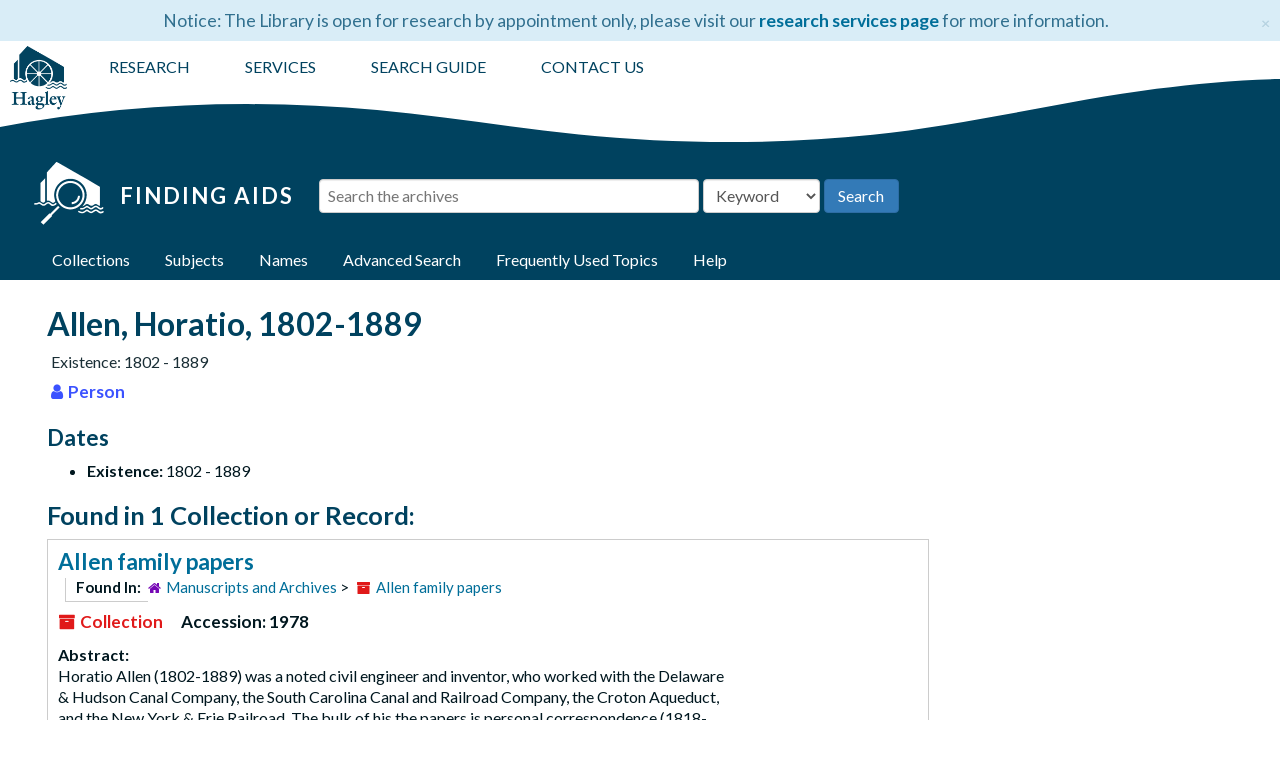

--- FILE ---
content_type: text/html;charset=utf-8
request_url: https://findingaids.hagley.org/agents/people/2381
body_size: 5324
content:
<!DOCTYPE html>
<html lang="en">
<head>
	<meta charset="utf-8"/>
	<meta http-equiv="X-UA-Compatible" content="IE=edge"/>
	<meta name="viewport" content="width=device-width, initial-scale=1, shrink-to-fit=no">
	<link href="/assets/images/hagley_fav-9d882c8e234fd46b54cb40e6f09af4b1ece121239552529bcf34cc7c85fd5ba9.png" rel="shortcut icon" type="image/x-icon" />
	<title>Allen, Horatio, 1802-1889 | Hagley Museum and Library Archives</title>
	<meta name="csrf-param" content="authenticity_token" />
<meta name="csrf-token" content="n0InET6aUf+r92DOclU/ZmTaaj0/3cC+nNCxSw3YmLv0czRlvStAaVi8lsLGIRS/UhpT9tkUqo6mqroYtjGDBA==" />

		<meta name="referrer" content="origin-when-cross-origin" />

        <script>
	 var APP_PATH = '/';
	 var SHOW_IDENTIFIERS_IN_TREE = false;
	</script>

	<link rel="stylesheet" media="all" href="/assets/application-c5ef6c3837eb5dfa7dbdd56630bce29abae71206f816c2cb3e936573b66c3028.css" />
	<script src="/assets/application-c7ae5477652dd5389ebb182680fa49e21c1b31cb69887eacd132391910eb2819.js"></script>

	  <script type="application/ld+json">
    {
  "@context": "http://schema.org/",
  "@type": "Person",
  "@id": "https://findingaids.hagley.org/agents/people/2381",
  "name": "Allen, Horatio, 1802-1889",
  "description": "Horatio Allen (1802-1889) was a noted civil engineer and inventor, who worked with the Delaware & Hudson Canal Company, the South Carolina Canal and Railroad Company, the Croton Aqueduct, and the New York & Erie Railroad."
}
  </script>


			<!-- Begin plugin layout -->
			<!-- Global site tag (gtag.js) - Google Analytics -->
<script async src="https://www.googletagmanager.com/gtag/js?id=UA-1463680-8"></script>
<script>
  window.dataLayer = window.dataLayer || [];
  function gtag(){dataLayer.push(arguments);}
  gtag('js', new Date());

  gtag('config', 'UA-1463680-8');
</script>
<!-- Google Tag Manager -->
<script>(function(w,d,s,l,i){w[l]=w[l]||[];w[l].push({'gtm.start':
new Date().getTime(),event:'gtm.js'});var f=d.getElementsByTagName(s)[0],
j=d.createElement(s),dl=l!='dataLayer'?'&l='+l:'';j.async=true;j.src=
'https://www.googletagmanager.com/gtm.js?id='+i+dl;f.parentNode.insertBefore(j,f);
})(window,document,'script','dataLayer','GTM-PJDLLW4J');</script>
<!-- End Google Tag Manager -->
<link rel="stylesheet" media="screen" href="/assets/custom.css" />
<link href="https://fonts.googleapis.com/css?family=Lato:400,700&amp;display=swap" rel="stylesheet">
<script src="https://maxcdn.bootstrapcdn.com/bootstrap/3.3.7/js/bootstrap.min.js"></script>

			<!-- End plugin layout -->

<!-- HTML5 shim and Respond.js for IE8 support of HTML5 elements and media queries -->
<!-- WARNING: Respond.js doesn't work if you view the page via file:// -->
<!--[if lt IE 9]>
	<script src="https://oss.maxcdn.com/html5shiv/3.7.3/html5shiv.min.js"></script>
	<script src="https://oss.maxcdn.com/respond/1.4.2/respond.min.js"></script>
<![endif]-->
<script type="text/javascript">
$(window).load(function() {
	$(".loader").fadeOut("slow");
});
</script>
</head>

<body>
  <!-- Google Tag Manager (noscript) -->
<noscript><iframe src="https://www.googletagmanager.com/ns.html?id=GTM-PJDLLW4J"
height="0" width="0" style="display:none;visibility:hidden"></iframe></noscript>
<!-- End Google Tag Manager (noscript) -->
	<div class="skipnav">
  <a class="sr-only sr-only-focusable" href="#maincontent">Skip to main content</a>
</div>


	<div class="container-fluid no-pad">
		 <div class="row alert alert-info alert-dismissible announcement" id="library-alert"><div class="library-alert-inner"><span id="library-alert-text">Notice: The Library is open for research by appointment only, please visit our <a href="https://www.hagley.org/research/collections/researcher-services">research services page</a> for more information.
</span><button type="button" class="close" data-dismiss="alert" aria-label="Close"><span aria-hidden="true">&times;</span></button></div></div>

		<section  id="header">

  <div class="row">
  <div class="header-logo">
            <a title="Return to Hagley.org" href="https://www.hagley.org">
        <img src="/assets/images/hagley-logo-vertical-02435f.png"/>
          </a>
          </div>
    <div class="hagley-menu-wrapper col-sm-9">
      <ul id="hagley-menu">
          <li class="menu_first"><a href="https://www.hagley.org/research" target="_blank">RESEARCH</a></li>
          <li><a href="https://www.hagley.org/research/collections/researcher-services" target="_blank">SERVICES</a></li>
	  <!--<li>
          <a title="Return to Hagley.org" href="https://www.hagley.org">
        <img id="hmill" src="/assets/images/hagley_logo_horiz_white.png"/>
          </a>
  </li>-->
          <li><a href="https://www.hagley.org/research/search-hagley-collections" target="_blank">SEARCH GUIDE</a></li>
          <li class="menu_last"><a href="https://www.hagley.org/contact-us">CONTACT US</a></li>
      </ul>
    </div>
  </div>
  <div class="wave" style="overflow: hidden;"> <svg preserveAspectRatio="none" viewBox="0 0 1200 120" xmlns="http://www.w3.org/2000/svg" > <path d="M321.39 56.44c58-10.79 114.16-30.13 172-41.86 82.39-16.72 168.19-17.73 250.45-.39C823.78 31 906.67 72 985.66 92.83c70.05 18.48 146.53 26.09 214.34 3V0H0v27.35a600.21 600.21 0 00321.39 29.09z" /> </svg> </div>  
</section>

		<div class="search-wrapper">
	<div class="row search-inner">
      <div class="logo-wrapper">
          <a href="/" alt="Finding Aids Home">
              <img class="logo" src="/assets/images/new_fa5_white.png" alt="Finding Aids Archival Collections at Hagley Museum and Library">
              <h1>Finding Aids</h1>
            </a>
      </div>
<div class="search" role="search">
  <a name="search" id="search"></a>
  <form id="advanced_search" action="/search" accept-charset="UTF-8" method="get"><input name="utf8" type="hidden" value="&#x2713;" />
  <div class="row search_row" id="search_row_0">
    <div class="col-sm-1 bool form-group form-inline">
      <label for="op0">Operator</label>
      <select name="op[]" id="op0" disabled="disabled" class="form-control hidden"><option value="AND">And</option>
<option value="OR">Or</option>
<option value="NOT">Not</option></select>
      <input type="hidden" name="op[]" id="op_" value="" />
    </div>
    <div class="search-sm form-group form-inline">
      <label class="sr-only repeats" for="q0">Search the archives</label>
      <input type="text" name="q[]" id="q0" placeholder="Search the archives" class="form-control repeats fill-column js-search-box" />
    </div>

    <div class="search-field-select form-inline form-group">
      <select name="field[]" id="field0" class="form-control repeats"><option value="">Keyword</option>
<option value="title">Title</option>
<option value="creators_text">Creator</option>
<option value="subjects_text">Subject</option>
<option value="notes">Notes</option>
<option value="identifier">Accession#</option></select>
    </div>

      <div class="norepeat form-group form-inline" id="submit_div">
      <input type="submit" name="commit" value="Search" class="btn btn-primary" id="submit_search" data-disable-with="Search" />
  </div>

  </div>

</form></div>
</div>
<script type="text/javascript" >initialize_search();</script>

		<section id="navigation">
 <div class="row alert alert-info alert-dismissible announcement" id="library-alert-mobile"><div class="library-alert-inner"><span id="library-alert-text">Notice: The Library is open for research by appointment only, please visit our <a href="https://www.hagley.org/research/collections/researcher-services">research services page</a> for more information.
</span></div></div>
   <nav class="navbar navbar-default" aria-label="top-level navigation">
    <div class="container-fluid navbar-header top-bar">
      <button type="button" class="navbar-toggle collapsed" data-toggle="collapse" data-target="#collapsemenu"
              aria-expanded="false">
        <span class="sr-only">Toggle Navigation</span>
        <span class="icon-bar"></span>
        <span class="icon-bar"></span>
        <span class="icon-bar"></span>
      </button>
      <div class="collapse navbar-collapse" id="collapsemenu">
        <ul class="nav nav navbar-nav">
		<li><a href="/"><span class="glyphicon glyphicon-home" aria-hidden="true"></span><span class="sr-only">Home</span></a></li>
            <li><a href="/repositories/resources">Collections</a></li>
            <li><a href="/subjects">Subjects</a></li>
            <li><a href="/agents">Names</a></li>
            <li><a href="/search?reset=true" title="Advanced Search">Advanced Search</a>
            </li>
	  <li><a href="/static/html/frequent-topics">Frequently Used Topics</a></li>
	  <li><a href="/help">Help</a></li>
        </ul>
      </div>
    </div>
  </nav>
</section>

	</div>

	<section id="content" class="container-fluid">
		<a name="maincontent" id="maincontent"></a>
		
		
<div id="main-content" class="agents">

  <div class="row" id="info_row">
    <div class="information col-sm-7">
      

<h1>
    Allen, Horatio, 1802-1889
</h1>
	       <span class="title-date">Existence: 1802 - 1889</span>



<div class="badge-and-identifier">
  <div class="record-type-badge agent">
    <i class="fa fa-user"></i>&#160;Person 
  </div>

</div>

    </div>
    <div class="page_actions col-sm-5 right">
      <div title="Page Actions" class="text-right">
 <ul class="list-inline">
      <li class="large-badge  align-center">
              <a id="staff-link" href="#" class="btn btn-default hide" target="_blank">
        <i class="fa fa-pencil fa-3x"></i>
        <br/>
        Staff Only
    </a>

      </li>
 </ul>
</div>

    </div>
  </div>


<div class="row">
  <div class="col-sm-9">
      <h3>Dates</h3>
  <ul>
      <li>
        <b>Existence:</b>     1802


     - 
    1889



      </li>
  </ul>

    

    
    
    
    
    
    
    
    
    
    
    
    
    
      <h2>Found in 1 Collection or Record:</h2>
  
       <div class="recordrow" style="clear:both" data-uri="/repositories/3/resources/935">
     

<h3>
    <a href="/repositories/3/resources/935" class="record-title">
      Allen family papers
    </a>
</h3>

      <div class="result_context">
	      <span class="found-in"><strong>Found in: </strong></span>
        <span  class="repo_name">
          <a href="/repositories/3">Manuscripts and Archives</a>
        </span>

            &gt;
            <span class="resource_name">
              <a href="/repositories/3/resources/935">Allen family papers</a>
            </span>
      </div>


<div class="badge-and-identifier">
  <div class="record-type-badge resource">
    <i class="fa fa-archive"></i>&#160;Collection 
  </div>

    <div class="identifier">
      <span class="id-label">Accession:</span>&#160;<span class="component">1978</span>
    </div>
</div>

     <div class="recordsummary" style="clear:both">

          <div class="abstract single_note"><span class='inline-label'>Abstract: </span>
	     <p>Horatio Allen (1802-1889) was a noted civil engineer and inventor, who worked with the Delaware &amp; Hudson Canal Company, the South Carolina Canal and Railroad Company, the Croton Aqueduct, and the New York &amp; Erie Railroad. The bulk of his the papers is personal correspondence (1818-1864), and biographical materials collected by his family. Also included is a small collection of Allen's business papers, particularly concerning his work on the New York &amp; Erie Railroad.</p>
          </div>

      <div class="dates">

          <strong><span class="translation_missing" title="translation missing: en.dates">Dates</span>: </strong>
        1818-1925
      </div>



   </div>

   </div>

  

  </div>


  </div>
</div>

	</section>

	<script  type="text/javascript" >
		$(".upper-record-details .note-content").each(function(index, element){$(this).readmore(1850)});
	</script>

	<div class="container-fluid panel-footer">
	<div class="row">
		<div class="col-lg-2 col-lg-offset-3 col-md-4 col-md-offset-0 col-sm-5 col-sm-offset-2 col-xs-10 col-xs-offset-1 locations">
			<h3>Hagley Museum</h3>
			<p>200 Hagley Creek Road</p>
			<p>Wilmington, DE 19807</p>
			<br>
			<h3>Hagley Library</h3>
			<p>298 Buck Road</p>
			<p>Wilmington, DE 19807</p>
			<br>
			<h3>Contact</h3>
			<p>AskHagley@hagley.org</p>
			<div class="socialIcons">
				<a class="icons twitter" href="https://twitter.com/hagleyde" target="_blank" title="Twitter">Twitter</a> 
				<a class="icons facebook" href="https://www.facebook.com/HagleyMuseumandLibrary/" target="_blank" title="Facebook">Facebook</a> 
				<a class="icons youtube" href="https://www.youtube.com/user/HagleyMuseum" target="_blank" title="YouTube">YouTube</a> 
				<a class="icons instagram" href="https://instagram.com/hagleymuseum/" target="_blank" title="Instagram">Instagram</a>
				<a class="icons tumblr" href="https://hagleyvault.org/" target="_blank" title="Tumblr">Tumblr</a>
			</div>
		</div>

		<div class="col-lg-2 col-lg-offset-0 col-md-4 col-md-offset-0 col-sm-5 col-sm-offset-0 col-xs-10 col-xs-offset-1 quick-links">
			<ul>
				<li><a href="https://www.hagley.org/plan-your-visit">Plan Your Visit</a></li>
				<li><a href="https://www.hagley.org/research">Research</a></li>
				<li><a href="https://www.hagley.org/hagley-heritage-curators">Hagley Heritage Curators</a></li>
				<li><a href="https://www.hagley.org/support-hagley/volunteer">Volunteer</a></li>
				<li><a href="https://www.signup82north.com/beventLive.aspx?EventID=NBI14265880">Donate</a></li>
				<li><a href="https://www.hagley.org/support-hagley/about-us/rentals">Rental Options</a></li>
				<li><a href="https://www.hagley.org/privacy">Privacy</a></li>
			</ul>

                        <div class="map_img">
                                <div class="smith">
					<a href="https://affiliations.si.edu/" title="Smithsonian affiliate" aria-label="Smithsonian affiliate">
						<img class="smith-logo" src="/assets/images/smith_logo.png">
					</a>
                                </div>
                        </div>
		</div>
		
		<div class="col-lg-2 col-lg-offset-0 col-md-4 col-md-offset-0 col-sm-8 col-sm-offset-2 col-xs-10 col-xs-offset-1 news-logos">
			<h3>Library Newsletter</h3>
			<p>Stay informed! The collections and research newsletter brings you the latest on our acquisitions, library events, and programs.</p> 
			
			<div class="footer-link"><a href="http://eepurl.com/c7WHDX" target="_blank"> Click here to subscribe</a></div>
					
		</div>
	</div>
  <div class="row">
     <div class="col-md-12">
       <p class="footer-items"><a href="https://archivesspace.hagley.org">Staff Interface</a>
         | Visit <a href='http://archivesspace.org'>ArchivesSpace.org</a>
         | v3.5.0
     </div>
  </div>
</div>


			<script>
				FRONTEND_URL = "https://archivesspace.hagley.org";
				RECORD_URI = "/agents/people/2381";
				STAFF_LINK_MODE = "edit";
			</script>

</body>
</html>


--- FILE ---
content_type: text/css
request_url: https://findingaids.hagley.org/assets/custom.css
body_size: 10208
content:
html,header,body,a,p,h1,h2,h3,h4,h5{
	font-family: "Lato",arial,sans-serif;
}
body{
	line-height: clamp(21px, 1.5vw, 32px)
}
i{ font-family: 'FontAwesome';}
p{
	margin-bottom:0;
}
/*html{font-size: calc(1em + 1vw);}
@media screen and (min-width: 75em) {
  html {
    font-size: 1.5em;
  }
  }*/
h1,h2,h3,h4,h5{
	color: rgb(0,66,95);
}
h1, h1 a, h1 span{font-size: clamp(27px, calc(1vw *2.5), 35px);}
h2, h2 a,h2.modal-title, h2 span{font-size: clamp(21px, calc(1vw *2), 30px);}
h3, h3 a, h3 span{font-size: clamp(18px, calc(1vw *1.75), 22.5px);}
h4, h4 a, h4 span{font-size: clamp(16px, calc(1vw *1.5), 20px);}

.search-results li{margin-left:1vw;}

#content{margin: 0 2.5vw;}
ul{margin-bottom:0;}
body,p,a,li,form,span,.btn,dl,.table-cell,input,.form-control,.searchstatement{font-size: clamp(16px, 1vw, 20px);}
p,li{max-width:75ch;}
br{display:block;margin-bottom:4.5px;}
.page_action br, .page_actions br, .panel-footer br{display:inline;}
.page_actions .large-badge .btn,.page_actions .large-badge .btn a,.page_actions .large-badge .btn span{font-size:clamp(15px, .9vw, 20px);}
.page_actions .fa-3x{font-size:clamp(2.5em, 2.5vw, 3em);}
.page_actions .large-badge .btn{width:9vw;min-width:140px;padding:5px;}
.page_actions{float: right;
  display: inline-block; margin-bottom:10px;}
@media (max-width: 1250px){.page_actions{float:left;display:block;position:relative;}}
@media (max-width: 850px){div.page_actions{clear:both;width:auto;}}

  @media (min-width: 768px){
.dl-horizontal-fa dt {
	text-align:left;
	}

}
h3.inner-sub-heading{
	margin-bottom:0px;
}
div#related-names{
	padding-left:2em;
}
#related-names h3{
	font-size:1.1rem;
}
section#header{
	/*background-color: rgb(0,66,95);*/
  background: #fff;
  position: relative;
    z-index: 0;
}
.navbar{
	min-height:40px;
	color:#fff;
	background-color: rgb(0,66,95);
	border:unset;
	border-radius:unset;
	margin: 0 0 0 0;
}
#navigation .navbar-default .navbar-nav > li > a{
	color:#fff;
	font-size:clamp(16px, 1vw, 20px)!important;
	line-height:inherit;
  margin-left:5px;
}
#navigation .navbar-default .navbar-nav > li > a:hover{color:rgb(0,66,95);background-color:#eee;text-decoration:none;}
.top-bar ul.nav li:first-child{display:none;}
.navbar .top-bar{border:unset;margin-left: 2.5vw;padding-left:0;background-color:rgb(0,66,95) !important;}
.navbar-collapse{padding:0;}
@media (min-width: 768px){
.navbar-nav>li>a {
    padding-top: 10px;
    padding-bottom: 10px;
	}
}
#header>.row{
	height: auto;
	padding-left:0;
	padding-right:0;
	border-bottom:none;
}
ul#hagley-menu{
	padding-top:5px;
	padding-left: .25em;
	margin:10px 0;
}
ul#hagley-menu li{
	display:inline;
	list-style:none;
	color: rgb(0,66,95);
}
ul#hagley-menu li a{
	color:rgb(0,66,95);
	font-size: 1em;
	padding:0 10px;
	margin:0 1em 0 1em;
}
ul#hagley-menu li a:hover{
	text-decoration:none;
	color:#004f6f;
}
ul#hagley-menu li.menu_last a{
	padding-right:2px;
	margin-right:0;
}
.panel-footer{
	background-color: rgb(0,66,95);
}
.panel-footer{
	color: #fff;
}
.panel-footer h3{
	color:gold;
	font-size:14.4px;
	text-transform: uppercase;
        font-family: "Lato", arial, sans-serif;
        letter-spacing: 1px;
	line-height:0;
	padding-bottom: 10px;
}
.new-footer div {
    padding: 10px 10px 0 15px;
    margin-top: 20px;
    padding-left: 0 !important;    
}
.footer-link a {
    background: #333333;
    border: 0;
    color: white;
    padding: 5px 10px;
    margin-top: 15px;
    transition: .5s background-color;
    }
.panel-footer .footer-link a:hover {
    background-color: #fff;
    color: #000;
    text-decoration: none;
    }
.panel-footer a{
	color:#fff;
}
.panel-footer a:hover{
	color:#fff;
}
.panel-footer p{
	padding-left:0px;
}

.panel-footer p.footer-items{max-width: unset;}
#header .logo{
	height: auto;
	max-height: 55px;
	max-width:335px;
	margin-top:10px;
	float:right;
	font-size:1em;
}
#navigation .logo{
        height: auto;
        max-height: 55px;
        max-width:335px;
        margin:5px;
        float:left;
}
.logo-wrapper a{display:inline-block;width:fit-content;}
.logo-wrapper a:hover{background: #004f6f;border-radius:5px;}
.logo-wrapper .logo{
	      height: auto;
        max-width:100%;
        padding:5px 0;
        float: left;

}
.logo-wrapper h1{
  font-variant:all-small-caps;
  color:#fff;
  letter-spacing:2px;
  float: left;
  margin: 17px 10px 10px 15px;

}
.hagley-menu-wrapper{
  padding-left:2px;
}
img#hmill{
	width: auto;
    	height: auto;
	max-height:35px;
/*	float:left;*/
	margin: -12px 0 0 0;
	padding:0.5px;
}
.locations p{
	margin:0;
}
.locations .socialIcons {
    padding: 20px 0;
}
.socialIcons .icons.twitter {
    background: url(/assets/images/icon_twitter.png) no-repeat 0 0;
    padding: 2px;
}

.socialIcon .icons a{
    display: inline-block;
    width: 25px;
    height: 25px;
    text-decoration: none;
}
.socialIcons .icons.facebook {
    background: url(/assets/images/icon_facebook.png) no-repeat 0 0;
    padding: 2px;
}

.icons.youtube {
    background: url(/assets/images/icon_youtube.png) no-repeat 0 0;
    padding: 2px;
}

.icons.instagram {
    background: url(/assets/images/icon_instagram.png) no-repeat 0 0;
    padding: 2px;
}
.icons.tumblr {
    background: url(/assets/images/icon_tumblr.png) no-repeat 0 0;
    padding: 2px;
}
.socialIcons a:hover {
    background-position: 0 -34px !important;
    }
.icons{
	transition: background 0.2s ease-in-out;
	text-indent: -9999em;
	display: inline-block;
    width: 29px;
    height: 29px;
    text-decoration: none;
}
@media(max-width:550px){
	ul#hagley-menu li a {
		font-size:1.2em;
	}
}
.navbar-collapse{
	border:none;
}
.quick-links ul{
	list-style:none;
	line-height: 25px;
}
.news-logos h3{
	line-height:1;
}
.panel-footer h3{
	margin-top:0px;
}
div.locations{
	margin-top:10px;
}
div.panel-footer{
	padding-top:25px;
}
@media (min-width: 768px){
	div.news-logos{
		margin-top: 5px;
		margin-bottom:15px;
	}
}
@media(max-width: 767px){
	.panel-footer div.row:first-child{
		text-align:center;
		margin-bottom: 15px;
	}
	.panel-footer div.row:first-child div{
	       margin-bottom:10px;
       }
	.quick-links ul{
	 padding:0px;
 }
}
@media(max-width: 800px){
.search form#advanced_search, .search form#advanced_search-disabled {
    margin-left: 15px;
    margin-right: 15px;
    }
}

.search-wrapper div.search{
  display:inline-block;
  position:absolute;
  margin:0;
  top:50%;
  transform:translateY(-50%);
  padding-top:15px;

}

#advanced-search .form-group{padding:0 2px;}

@media(max-width:767px){#content div.form-inline{float:none;}}
#content #submit_div{margin-top:10px;}
#sidebar div.search{display:block;margin-top:0;}
#sidebar form {max-width:100%;}
#sidebar div.search .form-horizontal .form-group {
margin:0 0 2px 0; padding-bottom:2px;
}
#sidebar .year_from, #sidebar .year_to{max-width:200px;}
.thumbnail{padding: 0;}
.available-digital-objects {float:right;margin:15px 15px 10px 10px;}
.abstract + h3{clear:both;}
.objectimage{margin:unset;}
.objectimage img{min-width:unset;}
.objectimage .panel{margin:unset;}
.objectimage .panel-heading{padding:5px;font-size:90%;text-align:center;}

span#nav-search{
	position:relative;
	display:inline-block;
	height: auto;
	width: auto;
	padding: 0 5px 0 0px;
    	line-height: 15px;
}
span.fa-search{
	float:right;
	line-height:20px;
}
h4.feed-item-title{
	display:none;
}
div.hagley-vault p{
	display: none;
}
p.feed-item-desc img{
	max-height:300px;
	max-width:300px;
	height:auto;
}
div.hagley-vault img{
	max-height:25em;
        max-width:100%;
	width:auto;
	height:auto;
}
div.hagley-vault video{
	max-width:100%;
}

.hagley-vault-wrapper{
	text-align:center;
	padding:10px 5px 15px 5px;
	margin:25px;
	border-radius:15px;
	background: rgba(240,240,240,0.7);
}
.hagley-vault-wrapper h3{margin-top:0px;}
div.hagley-vault{
	max-width:350px;
	display:block;
	margin-left:auto;
	margin-right:auto;
}
.infinite-record-wrapper{
	height:100%;
}

ul.breadcrumb{
  /*	padding-left:25px;*/
    padding-top:3px;
  }
  .breadcrumb {
    list-style: none;
    display: inline-block;
    max-width:unset;
    padding-left:25px;
  }
  .breadcrumb .icon {
    font-size: 14px;
  }
  .breadcrumb a {
    max-width:unset;
  }
  .breadcrumb a{
    color: #FFF;
    display: block;
    background: rgb(0,89,126);
    text-decoration: none;
    position: relative;
    min-height: 40px;
    line-height: 40px;
    padding: 0 10px 0 5px;
    margin-right: 23px;
    margin-top:5px;
  }
  .breadcrumb a:nth-child(1){
    background-color: rgb(0,54,76);
  }
  .breadcrumb a:nth-child(1):before {
    border-color: rgb(0,54,76);
    border-left-color: transparent;
  }
  .breadcrumb a:nth-child(1):after {
    border-left-color: rgb(0,54,76);
  }
  .breadcrumb a:nth-child(2){
    background-color: rgb(0,66,95);
  }
  .breadcrumb a:nth-child(2):before {
    border-color: rgb(0,66,95);
    border-left-color: transparent;
  }
  .breadcrumb a:nth-child(2):after {
    border-left-color: rgb(0,66,95);
  }
  .breadcrumb a:nth-child(3){
    background-color: rgb(0,72,102);
  }
  .breadcrumb a:nth-child(3):before {
    border-color: rgb(0,72,102);
    border-left-color: transparent;
  }
  .breadcrumb a:nth-child(3):after {
    border-left-color: rgb(0,72,102);
  }
  
  .breadcrumb a:first-child{
    padding-left: 15px;
    -moz-border-radius: 4px 0 0 4px;
    -webkit-border-radius: 4px;
    border-radius: 4px 0 0 4px;
  }
  .breadcrumb a:first-child:before {
    border: none;
  }
  .breadcrumb a:last-child{
    padding-right: 15px;
    -moz-border-radius: 0 4px 4px 0;
    -webkit-border-radius: 0;
    border-radius: 0 4px 4px 0;
    font-weight:900;
    background-color:#fff; 
    color:#004f6f;
    height:fit-content;
    text-align:left;
    max-width:unset;
  }
  .breadcrumb a:hover .record-type-badge.resource{
    color: #e01919;
  }
  .breadcrumb a:hover .record-type-badge.archival_object{
          color: #457141;
  }
  .breadcrumb a:last-child:before{
    border-color:#fff;
    border-left-color: transparent;
  }
  .breadcrumb a:last-child:after {
    border: none;
  }
  .breadcrumb a:before, .breadcrumb a:after {
    content: "";
    position: absolute;
    border: 0 solid rgb(0,89,126);
    border-width: 20px 11px;
    width: 0;
    height: 0;
  }
  .breadcrumb a:before {
    left: -20px;
    border-left-color: transparent;
    top:0;
  }
  .breadcrumb a:after {
    left: 100%;
    border-color: transparent;
    border-left-color: rgb(0,89,126);
    bottom:0;
  }
  .breadcrumb a:hover {
    background-color: #f5f5f5;
    text-decoration:none;
    color:#004f6f;
  }
  .breadcrumb a:hover a{
    color:#004f6f;
  }
  .breadcrumb a:hover:before {
    border-color: #f5f5f5;
    border-left-color: transparent;
  }
  .breadcrumb a:hover:after {
    border-left-color: #f5f5f5;
  }
  .breadcrumb a:active {
    background-color: rgba(0,95,158, .1);
  }
  .breadcrumb a:active:before {
    border-color: rgba(0,95,158, .1);
    border-left-color: transparent;
  }
  .breadcrumb a:active:after {
    border-left-color: rgba(0,95,158, .1);
  }
  .breadcrumb>a+a:before {
    color:#fff;
    content:"";
    padding:0;
  }
  .breadcrumb a{
    color:#fff;
    display:inline-block;
    z-index:50;
    vertical-align: top;

  }
  .breadcrumb a:first-child{
    background-color: rgb(0,54,76);
    margin-left:-15px;
  }
  .breadcrumb a:first-child:hover{
    background-color:#f5f5f5;
  }
  .breadcrumb a:hover{
    text-decoration:none;
    color:#004f6f;
  }
  /*.breadcrumb a:nth-child(2):before{
      content: "";
      font: normal normal normal 20px/1 FontAwesome;
      margin-right: 0.125rem;
      display: inane-block;
      color: #fff; 
      ane-height: 0;
      padding: 0 0px;
      padding-left: 5px;
  }
  .breadcrumb a:nth-child(2){
    padding-left: 20px;
    font-weight: 700;
  }
  .breadcrumb a:nth-child(2):hover:before{
    color:#e01919;
  }*/
  .breadcrumb a:last-child:before .record-type-badge.resource{
          color:#e01919;
  }
  .breadcrumb a:last-child:before .record-type-badge.resource{
          color:#457141;
  }
  /*.breadcrumb a:first-child:before {
      content: "";
      font: normal normal normal 20px/1 FontAwesome;
      margin-right: 0.125rem;
      display: inane-block;
      color: #fff;
      ane-height: 2;
      padding: 0 0px;
      left:5px
  }
  .breadcrumb a:first-child{
    padding-left:30px;
  }
  .breadcrumb a:first-child:hover:before{
    color:#7608b5;
  }
  */

#add_desc>h3{
	display: none;
}
#agent_list>h3:nth-child(2){
	display:none;
}
#related_accessions_list h3:first-child{
	display:none;
}
#repo_deets h3{
display:none;
}
#repo_deets p{
padding-left:0px;
margin-bottom:0px;
}
#repo_deets{
	border: solid 1px gray;
padding: 0.5em 2.5em .5em 1em;
margin-top: 20px;
background: #f1f1f1;
width: fit-content;
}
.upper-record-details h3, .note h3{
	margin-bottom:0px;
	margin-top: 15px;
}
.upper-record-details, .subnote, dl.dl-horizontal-fa, div.note-content, p.extent, .dates-is-single-date, p.language{
	padding-left: 25px;
}
@media(max-width: 767px){
  .upper-record-details, .subnote, dl.dl-horizontal-fa, div.note-content, p.extent, .dates-is-single-date, p.language{
    padding-left: 10px;
  }
}
#inventory h2{padding-top:10px;}
.infinite-item hr{margin:10px 0;}
.infinite-item dd, dt{margin-bottom:5px;}
#summary div.note_content{padding-left:0;}
li.toc-sdi-wrapper{list-style-type: none;}
ul.toc{margin-top:0;list-style:none; padding:0 10px;}
ul.toc a:hover, ul.toc a:focus{font-weight:700;text-decoration:none;}
ul.toc-sdi{ padding-left: 20px; padding-top:0; margin-top:0; list-style:none;}
.toc-wrap{ background: rgb(241,241,241); background: linear-gradient(90deg, rgba(241,241,241,1) 0%, rgba(241,241,241,1) 20%, rgba(255,255,255,1) 100%);padding: 1vw 10px;float:right;margin-bottom:5px;border:1px dotted;position:sticky;top:50px; overflow-y:scroll; max-height:95vh;}

@media(max-width: 767px){
	.toc-wrap{position:relative;float:none;overflow-y:visible;max-height:unset;top:unset;}
}

.infinite-record-container{overflow:visible;}
.infinite-record-wrapper{overflow:visible;}
.root{overflow: visible !important; position:relative;}
.toc li{line-height: 1.75;}
.infinite-item a:hover{text-decoration:none;}
.infinite-item .identifier .id-label, .infinite-item .identifier .component{font-size:clamp(15px, 1vw, 19px);}
.infinite-item .record-type-badge.archival_object{font-size:clamp(15px, 1vw, 19px);}
.infinite-item a.box-uri:hover .record-type-badge.archival_object{color:#31512e;background:rgba(69, 113, 65, 0.25);}
.infinite-item.infinite-item-indent-0 div{padding-top:1vw;}
.infinite-item-indent-0 .dl-vertical div.subnote{padding-left:clamp(10px, 20%, 100px);padding-top:.5vw; padding-bottom:1vw; }
.infinite-item-indent-0 .dl-horizontal-fa div.note-content{padding:0;margin:0;}
.infinite-item-indent-0 div.single_note{padding:0;}
.infinite-item-indent-0 dl.dl-horizontal-fa{padding-left:2vw; margin-bottom:0; padding-top:0;display:grid;grid-template-columns: 33% auto;}
.infinite-item-indent-0 dl.dl-horizontal-fa .subnote{padding:0;}
.infinite-item-indent-0 dl.dl-horizontal-fa div{padding:0;}
.infinite-item-indent-0 dl.dl-horizontal-fa dt{grid-column: 1; flex:none;}
.infinite-item-indent-0 dl.dl-horizontal-fa dd{grid-column:2; padding-left:2vw; margin-left:0; flex:none;}
.infinite-item-indent-0 .dl-vertical{padding-left:2vw;}
.infinite-item-indent-0 .dl-vertical span.inline-label{margin-left: clamp(-100px, -20%, -10px);} 
.subnote + .subnote{margin-top:0;}
.inline-label + .note-content{margin-top:10px;padding-top:.5vw;display:block;}
ul.revision{list-style:none;margin:0;padding:0;}
div#inventory{clear:both;}
.infinite-item .badge-and-identifier .identifier{padding:0;}
div.component.c-file, div.component.c-item{padding-right:0; margin-right:20px;position:relative;}
.c-file h3, .c-item h3{float:left;}
.c-file .badge-and-identifier, .c-item .badge-and-identifier{float:right;}
.c-file .badge-and-identifier .record-type-badge,.c-item .badge-and-identifier .record-type-badge{border-top-right-radius: 15px; padding: 2px 7px;background:rgba(69, 113, 65, 0.1);}

@media(max-width:415px){
  .infinite-item-indent-0 dl.dl-horizontal-fa{
      grid-template-columns: unset;
    }
    .infinite-item-indent-0 dl.dl-horizontal-fa dd{
      grid-column: 1;
    }
    .infinite-item-indent-0 .dl-vertical div.subnote{
      padding: 0 0 15px 0; }
}

.c-file p, .c-item p{font-size: clamp(14px, .8vw, 16px);color:#1f1f1f;line-height:1.5;}
.c-file a, .c-file p span, .c-item a, .c-item p span{font-size: clamp(14px, .8vw, 16px);line-height:1.5;}
.component{max-width:calc(66%);clear:both;position:relative;}
.c-file .physdesc{background: white;
  width: fit-content;
  padding: 2px 10px;
border-radius: 5px;}

@media(max-width: 767px){
  .c-file .badge-and-identifier, .c-item .badge-and-identifier{float:left;clear:both;}
  .c-file .badge-and-identifier .record-type-badge, .c-item .badge-and-identifier .record-type-badge {
    border-top-right-radius: 0;padding:0 5px; margin:2px;}
    div.component.c-file, div.component.c-item {margin-right:0;}
    .c-file .physdesc {max-width:95%;}
}

.infinite-item-indent-2{position:relative;}
.infinite-item-indent-2::before{content:'';position:absolute;margin-left:-70px;border: 1px solid rgba(51, 51, 51, 0.2); border-top-width:0;border-right-width:0;width:45px;height:50%;overflow:hidden;}
.infinite-item-indent-3::before{content:'';position:absolute;margin-left:-60px;border: 1px solid rgba(51, 51, 51, 0.2); border-top-width:0;border-right-width:0;width:35px;height:50%;overflow:hidden;}
.infinite-item-indent-4::before{content:'';position:absolute;margin-left:-50px;border: 1px solid rgba(51, 51, 51, 0.2); border-top-width:0;border-right-width:0;width:25px;height:50%;overflow:hidden;}
.infinite-item-indent-5::before{content:'';position:absolute;margin-left:-40px;border: 1px solid rgba(51, 51, 51, 0.2); border-top-width:0;border-right-width:0;width:15px;height:50%;overflow:hidden;}

.component dl, .component dt, .component dd, .component ul,  .component p, .component span, .component div, .component .physdesc div.note-content, .component .physloc div.note-content, .component .abstract div.note-content{padding:0;margin:0;}
.component #subj_list ul.subjects_list{margin:0;padding: 0 0 0 2vw;}

p.language, p.extent{margin-top: 10px;}

.dl-horizontal div.subnote{
	padding-left:0px;
}
div.fqt p{
	padding-left:0;
	margin-bottom:10px;
}
dl.dl-horizontal-fa{
	padding-top: 10px;
}
span.title-date{
    padding-left:4px;
    display:block;
    opacity:.9;
    }
.badge-and-identifier{margin-top:5px;}
.badge-and-identifier a.box-uri:hover div.archival_object{color:#31512e;}
.resources .information h1{
	margin-bottom: 5px;
	font-size: 1.9rem;
}
div.tabbing{
	margin-bottom:5px;
}
.objects .information h1{
	 margin-bottom: 5px;
        /*font-size: 1.75rem;*/
}
.search h3{
	margin-top:0px;
}
div.logo-wrapper{
  margin-left:2.5vw;
  margin-right:2vw;
  display: inline-block;
  padding:0 2px;
}
.form-inline .inline-label{
	font-weight:normal;
	font-family: "Lato",arial,sans-serif;
}
#content .inline-label{
	font-family:"Lato",arial,sans-serif;
}
div.form-inline{
	padding:0 2px;
}
div.limit-field{
	width:190px;
}
select.select-field{
	margin-right:5px;
}
#submit_search {
padding: 5px 10px;
width: 75px;
height:34px;
line-height:1vw;
}
div#submit_div{
	display:inline-block;
	width: auto;
}
.form-group{
	margin-bottom: 5px;
  padding: 0 2px;
}
div.search-wrapper{
	max-width:100%;
  margin-bottom: -40px;
  position:relative;
  z-index:1;
  margin-top:67px;
}
/*div.search-wrapper:before {
  content: " ";
  display: table;
  max-width: 100%;
  /*background-image: url(/assets/images/wave-07.png);*/
  /*background-position-x: 118px;
  background-repeat: repeat-x;
  z-index: 99;
  position: relative;
  top: -42px;
  height:57px;
  width:100%;
}*/
div.search-wrapper > .row{
	max-width:100%;
	margin:0;
  max-height: 100%;
  height: auto;
  display: block;
  top: -42px;
  background-color: rgb(0,66,95);
  position:relative;
  padding: 15px 0 5px 0;
}


#navigation{
  background-color: rgb(0,66,95);
  height: auto;
  max-width: 100%;
  display: inline-block;
  width: 100%;
  top: -42px;
  position: relative;
}
div.form-inline{
	float:left;
}
input.form-control{
	margin-right:0;
}
.form-control{
	padding: 2px 8px;
}
.norepeat{
	display:none;
}
#search_row_0 .norepeat, .no-search .norepeat{
	display:inline
}
.no-search .fill-column{
  width: 100%;
}
div.no-search{display:none;}
div.search-sm{
	width:25vw;
	max-width:500px;
	min-width:190px;
}
#search_row_0 div.search-sm, .no-search div.search-sm{
	width:30vw;
	max-width:500px;
	min-width:250px;
}
.search_row * .form-control, .no-search * .form-control{
	margin-right:0;
}
div.search-field{width:auto;}
        div.yrto{width:auto;}
        div.yrfrom{width:auto;}
	div#yr-label{display:inline;line-height:1vw;padding-right:5px;vertical-align:middle;color:#fff;}
div.pmwrap{width:auto;}
#search_row_0 div.bool.form-group.form-inline,.no-search div.bool.form-group.form-inline {
	display:none;
}
.search-field-select{max-width:175px;}

#collapsemenu{overflow-x:hidden;}
.header-logo{float:left;padding: 0 5px; margin: 0 5px;}
div.header-logo a img{
  max-height: 75px;
  padding: 5px 0;
}

@media(max-width:840px){
	ul#hagley-menu li a {padding:0 3%;margin:0;}
}
@media(max-width:1220px){

	}
@media(max-width:411px){
		.form-inline .inline-label{display:none;}
	}
@media(max-width:767px){
	section#navigation{
		position:absolute;
		top:0;
		width:100%;
	}
	section#header{
		display:none;
	}
  div#yr-label{display:none;}
	div.search-wrapper{
		top: 140px; 
    position:static;
    z-index:auto;
    margin-bottom:0;
    margin-top:40px;
	}
  div.search-wrapper > .row {
    position:unset;}
	div.logo-wrapper {
		clear:both;
		text-align:center;
    width:100%;
    display:none;
	}
	.logo-wrapper .logo{
		max-width:285px;
		text-align:center;
		padding-bottom:0;
	}
  div.header-logo a img{
    max-height: 75px;
    padding: 5px 0;
  }
  div.logo-wrapper{}
  .search-wrapper div.search{
    display:unset;
    position:unset;
    transform:unset;
    padding:0;
  }
  .search-wrapper .search_row{padding: 0 5px;}
  form#advanced_search, form#advanced_search-disabled{margin-left:0px;}
	div.search-sm{width:100%;max-width:100%;}
	.search-wrapper #search_row_0 div.search-sm, .no-search div.search-sm{max-width:70%;width:100%;}
  .search-field-select {max-width:100%;width:30%;}
	div.limit-field{width:50%;}
	div.search-field{width:100%;}
	div.yrto{width:40%;}
	div.yrfrom{width:40%;}
	#submit_search{width:100%;}
	div#submit_div{width:100%;}
  .navbar{margin:0;z-index:99;}
	.navbar .top-bar{
    background: url('/assets/images/hagley_logo_horiz_white.png') !important;
    background-repeat: no-repeat !important;
    background-position-y: center !important;
    background-position: 5px 5px !important;
	}
	.navbar-toggle{
		border:none;
		color:#fff;
    margin-right: 0;
	}
	.navbar-default .navbar-nav>li>a {color:#fff;}
	.navbar-default .navbar-toggle .icon-bar {background-color:#fff;}


  a img.hmill-mobile{display:inline;margin-top:5px;padding:1px;width: auto;
    height: auto;
    max-height: 35px;}
  .searchstatement{margin-top:10px;}
}
img.hmill-mobile{display:none;}

/* infinite stuff */
 .dl-horizontal dt {
    width: auto;
  }
/* add more space between the dt and dd */

/* skw -- I took this out because we need to align the labels with the left
 * instead of the right.
 .dl-horizontal dd {
  margin-left: 220px;
}
*/

/*mdc: temp change to shrink header a bit */
#header > .row {

}

/*mdc: temp fix for font override */

/*mdc: i just can't stand those rounded pills no more */
/* line 109 aspace.scss */
.tabbing.nav-pills > li:first-child a {
  border-top-left-radius: 0px;
  border-bottom-left-radius: 0px;
}

.tabbing.nav-pills > li:last-child a {
  border-top-right-radius: 0px;
  border-bottom-right-radius: 0px;
}

/* line 101, aspace.scss */
.tabbing.nav-pills > li > a {
  margin-left: 0px;
}

/* mdc: facet to the rights */
.pull-right {
  float:right;
}

/*mdc: more changes, now for the new sidebar stuff */

.sidebar {
  position: sticky;
  top:2vh;
  display:block;
  /*  height: 96vh;*/
    height: 100%;
  overflow-y: auto;
}

@media (min-width: 992px) {
  /* line 855, aspace.scss */
  #sidebar.resizable-sidebar {
    position: relative;
    padding-left: 35px;
  }
  /* line 859, aspace.scss */
  #sidebar.resizable-sidebar .resizable-sidebar-handle {
    background-color: #f9f9f9;
    position: absolute;
    height: 100%;
    width: 25px;
    top: 0;
    left: 0;
    cursor: ew-resize;
  }
}
/* line 7, largetree.scss */
.largetree-container {
  background-color: transparent;
}
.largetree-container tr td {
  border-bottom: 1px solid #ddd;
}

.skipnav a:focus {
  position: absolute
}

.feed-container .infinite-record-context .dropdown,.feed-container .infinite-record-context .dropdown a#scrollContext,.feed-container .infinite-record-context .dropdown .dropdown-menu {
  width: 100%
}

.feed-container .infinite-record-context .infinite-record-context-resource {
  display: none
}

.feed-container .infinite-record-context .infinite-record-context-selector {
  padding: 8px 15px;
  margin-bottom: 20px;
  background-color: #f5f5f5;
  border-radius: 4px
}

.feed-container .infinite-record-context .dropdown a#scrollContext {
  position: relative;
  text-align: left;
  padding: 10px 16px
}

.feed-container .infinite-record-context .dropdown a#scrollContext .current-record-title {
  width: 98%;
  display: inline-block;
  text-overflow: ellipsis;
  overflow: hidden
}

.feed-container .infinite-record-context .dropdown a#scrollContext .caret {
  right: 10px;
  position: absolute;
  top: 50%;
  margin-top: -2px
}

.feed-container .infinite-record-context .dropdown-menu {
  overflow: auto
}

.feed-container .infinite-record-context .dropdown-menu:after {
  content: ' End of List ';
  text-align: center;
  color: #AAA;
  font-size: 0.8em;
  border-top: 1px dotted #CCC;
  width: 90%;
  margin: 12px 5% 4px;
  padding: 4px 0;
  display: block
}

.feed-container .infinite-tree-view .expandme {
  visibility: hidden
}
.feed-container .result_context{
	display:none;
}

.infinite-record-context.fixed {
  margin-top: 60px
}

.infinite-record-context.fixed .infinite-record-context-resource {
  display: block;
  background-color: white;
  padding: 10px 20px;
  border-bottom: 1px solid #CCC;
  margin-bottom: 10px;
  box-shadow: 1px 1px 5px rgba(0,0,0,0.3);
  text-decoration: none !important;
  position: relative
}

@media (max-width: 640px) {
  .infinite-record-context.fixed .infinite-record-context-resource {
      padding:15px 30px 15px 15px !important
  }
}

.infinite-record-context.fixed .infinite-record-context-resource .infinite-record-context-resource-title {
  font-weight: bold;
}
.infinite-record-context-resource-title h1{
	display:inline;
	margin:0;
	padding: .5vw;
  font-size: clamp(16px,calc(1vw *2.25), 28px);
}

@media (max-width: 640px) {
  .infinite-record-context.fixed .infinite-record-context-resource .infinite-record-context-resource-title {
      text-overflow:ellipsis;
      white-space: nowrap;
      width: 100%;
      overflow: hidden;
      line-height: 28px;
      vertical-align: middle;
      display: inline-block;
  }
}

.infinite-record-context.fixed .infinite-record-context-resource .infinite-record-context-resource-back-to-top {
  float: right;
  line-height: 30px
}

@media (max-width: 640px) {
  .infinite-record-context.fixed .infinite-record-context-resource .infinite-record-context-resource-back-to-top {
      position:absolute;
      right: 15px;
      top: 50%;
      margin-top: -15px
  }

  .infinite-record-context.fixed .infinite-record-context-resource .infinite-record-context-resource-back-to-top span {
      left: -10000px;
      position: absolute
  }
}

.infinite-record-context.fixed .infinite-record-context-affix {
  position: fixed;
  top: 0;
  left: 0;
  width: 100%;
  z-index: 100
}

.infinite-record-context.fixed .infinite-record-context-selector {
  height: 60px;
  box-shadow: 1px 1px 5px rgba(0,0,0,0.3)
}
.loader .ldr-icon{
	/* background:url('/assets/images/loading.gif');
	height: 64px;
	width: 64px; */
  display:flex;
}
.loader{padding:10px 5px;}
.loader i{float:left;margin:5px 10px;}
.loader .ldr-text{float:left; margin:10px 10px 5px 10px; text-align:center;}
.loader .ldr-link{font-style:italic;display:none;}

.root .infinite-item-indent-0 dl.dl-horizontal dt{display:inline;}
.root .infinite-item-indent-0 dl.dl-horizontal dd{margin-left:225px;}
.infinite-item .dl-horizontal dd{margin-left:0;}
.infinite-item .dl-horizontal dd .note-content{padding-left:0;}

.infinite-item dl.dl-horizontal{margin-top:0;padding-left:15px;} 
.infinite-item h2,h3,h4,h5{margin-bottom:2px;}
.c-file .information h3{margin-bottom:0;max-width:50ch;}
div.infinite-item{margin-bottom:5px;background:rgba(245, 245, 245, 0.60);padding:0 20px 5px 20px; border-radius:0px 15px;}
div.infinite-item.infinite-item-indent-0{border-radius:0px;}
.infinite-item.infinite-item-indent-0 dl.dl-horizontal{padding:15px 20px 5px 20px;}
.infinite-item.infinite-item-indent-0 h3{margin-bottom:10px;}
.infinite-item.c-file .information h3 a.record-title{font-size:clamp(16px, 1vw, 20px);}
.infinite-item.c-file .information h3 span{font-size:inherit;}
.infinite-item.c-file .information h3{padding-top:2px;}
.infinite-item.c-item .information h3 a.record-title{font-size:clamp(16px, 1vw, 20px);}
.infinite-item.c-item .information h3 span{font-size:inherit;}
.infinite-item.c-item .information h3{padding-top:2px;}
/*.infinite-item.infinite-item-indent-0{padding:15px 20px;}*/
.infinite-item.infinite-item-indent-1{padding-left:20px;}
.infinite-item.infinite-item-indent-2{margin-left:50px; max-width:calc(66% - 50px);}
.infinite-item.infinite-item-indent-3{margin-left:90px; max-width:calc(66% - 90px);}
.infinite-item.infinite-item-indent-4{margin-left:130px; max-width:calc(66% - 130px);}
.infinite-item.infinite-item-indent-5{margin-left:170px; max-width:calc(66% - 170px);}
.infinite-item.infinite-item-indent-6{margin-left:210px; max-width:calc(66% - 210px);}
.infinite-item.infinite-item-indent-6{margin-left:250px; max-width:calc(66% - 250px);}
.page_actions .large-badge{padding:0; margin-bottom:2px;}
.infinite-item.c-series h3{padding-top:2px;}
.infinite-item.c-subseries h3 {padding-top: 2px;}
#info-modal i{font-size:clamp(15.5px, .9vw, 20.5px);vertical-align:text-top;}

@media(max-width: 767px){
	div.page_actions{clear:both;}
	.page_actions .text-right{text-align:left;}
	.root .infinite-item-indent-0 dl.dl-horizontal dd{margin-left:20px;}

/*.information .badge-and-identifier{font-size:16px;}
.information .badge-and-identifier .identifier .id-label,.component{font-size:16px;}
.badge-and-identifier{font-size:16px;}*/

.infinite-item.infinite-item-indent-1{padding-left:20px; max-width:calc(100%);}
.infinite-item.infinite-item-indent-2{margin-left:30px; max-width:calc(100% - 30px);}
.infinite-item.infinite-item-indent-3{margin-left:40px; max-width:calc(100% - 40px);}
.infinite-item.infinite-item-indent-4{margin-left:50px; max-width:calc(100% - 50px);}
.infinite-item.infinite-item-indent-5{margin-left:60px; max-width:calc(100% - 60px);}
.infinite-item.infinite-item-indent-6{margin-left:70px; max-width:calc(100% - 70px);}
.infinite-item.infinite-item-indent-6{margin-left:80px; max-width:calc(100% - 80px);}
.infinite-item-indent-2::before{content:'';position:absolute;margin-left:-50px;border: 1px solid rgba(51, 51, 51, 0.2); border-top-width:0;border-right-width:0;width:25px;height:50%;overflow:hidden;}
.infinite-item-indent-3::before{content:'';position:absolute;margin-left:-40px;border: 1px solid rgba(51, 51, 51, 0.2); border-top-width:0;border-right-width:0;width:25px;height:50%;overflow:hidden;}
.infinite-item-indent-4::before{content:'';position:absolute;margin-left:-30px;border: 1px solid rgba(51, 51, 51, 0.2); border-top-width:0;border-right-width:0;width:15px;height:50%;overflow:hidden;}
.infinite-item-indent-5::before{content:'';position:absolute;margin-left:-20px;border: 1px solid rgba(51, 51, 51, 0.2); border-top-width:0;border-right-width:0;width:15px;height:50%;overflow:hidden;}

}

.coltitle h3, .coltitle h3 a{margin-top:0;font-size: clamp(17px, 1.1vw, 21px);}
.coltitle h3{margin-left:4px;}
.searchstatement .btn{z-index: 97;}
.result_context {
    padding: 0em .5em 0em 1.75em;
}
.result_context .resource-name::before{
	content: "";
    font: normal normal normal clamp(14px, .9vw, 18px) FontAwesome;
    margin-right: 0.125rem;
    display: inline-block;
    color: #e01919;
    line-height: 0;
    padding: 0 0px;
    padding-left: 5px;
    }
.result_context span:nth-child(3)::before{
	content: "";
    font: normal normal normal clamp(14px, .9vw, 18px) FontAwesome;
    margin-right: 0.125rem;
    display: inline-block;
    color: #e01919;
    line-height: 0;
    padding: 0 0px;
    padding-left: 5px;
    }
.result_context .repo_name::before{
    content: "";
    font: normal normal normal clamp(14px, .9vw, 18px) FontAwesome;
    margin-right: 0.125rem;
    display: inline-block;
    color: #7608b5;
    line-height: 2;
    padding: 0 0px;
    left: 5px;
    }
 .result_context strong{
	    padding-right: .25em;
    }
.recordrow div.record-type-badge{
	padding-left:0em;
}
.recordsummary div{
	padding: .5em 0em;
}
.welcome div.help-images{
	margin:15px 5px;
}
.welcome .help-images img{
	width:auto;
	max-width:100%;
	border: 1px solid rgb(0,66,95);
    	margin-bottom: 1em;
}
.bc-search .result_context :is(span, a){font-size:clamp(13px, .8vw, 16px);}
.bc-object .breadcrumb :is(li, a){font-size:clamp(14px, .9vw, 16px);}
.bc-object li{padding:0 5px;}
.bc-object ul.breadcrumb{padding-left:25px;margin:0;padding-bottom:0px;}
div.bc-search{margin-bottom:15px;padding:2px;border:1px inset rgba(238, 238, 238,.8);background:rgba(238, 238, 238,.1); }
div.bc-object{padding:2px;border:1px inset rgba(238, 238, 238,.8);background:rgb(245, 245, 245)}

div.welcome{
	max-width:950px;
}
.objectimage img{
	image-rendering:auto;
}
img{
	image-rendering:-webkit-optimize-contrast;
}

/* Announcement */
/* div.announcement:after{
        content:"Notice: Currently, the library is taking research appointments for funded scholars only. Researchers from the general public are being placed on a waiting list. We have not yet determined a date for expanding our public services, so please continue to check our website for updates.";
} */

/* Help Page */

.help{margin-left:auto;margin-right:auto;}
.help h1{text-align:center;}
.help h2{text-align:center;}
.help p,.help li{max-width:75ch; margin:0 auto;}
.help p, .help ul{padding-bottom:10px;}
#help-menu{text-align:center; line-height:1.5;}
#help-menu li{max-width:none;}
#help-menu li a{font-size: clamp(18px, 1.5vw, 22px)}
#help-menu ul{text-align:left;display:inline-block;}
.help img{max-width:100%;padding:5px 0px;overflow:hidden;}
.help a{font-weight:700;}
.help .fa-home{color:rgb(118, 8, 181);}
.help .fa-archive{color:rgb(224, 25, 25);}
.help .fa-user{color:#3b52ff;}
.help .fa-users{color:#3b52ff;}
.help .fa-university{color:#3b52ff;}
.help .fa-tag{color:#941c9a;}
.help .fa-file-o{color:#457141;}
.help #request p{padding-bottom:10px;margin:0 auto;}
.help > * > div{margin:10px 0;}
.help .bc-object li{margin-top:5px;margin-right:23px;}
.help-images li a{font-weight:normal;}
.help .help-images .fa-home, .help .help-images .fa-archive {color:#fff;}
.help .help-images li:first-child:hover .fa-home{color:#7608b5;}
.help .help-images .bc-object li:nth-child(2):hover .fa-archive{color:#e01919;}

/* Mobile */
@media(max-width: 415px){
/*	.breadcrumb li:before {margin-left:20px;}*/
	.breadcrumb li:before{left:0px;}
	ul.breadcrumb{padding:0px;}
	.breadcrumb{display:block;}
	.breadcrumb li{height:auto;font-size:1em;float:none;padding-left:10px;}
	.resources .information h1 {font-size:1.4em;}
	/*.nav-pills>li+li {margin:0px;}*/
	.container-fluid{padding-left:1px;padding-right:1px;}
	.search-results p{padding-left:20px;}
	#content{margin: 0 1.275rem;}
	.breadcrumb li:last-child {padding-right:0px;}
	.breadcrumb li{float:none;}
	#sidebar{margin-top:2em;}
	div.search{margin-top:1em;}
  .available-digital-objects{max-width:100%;}
}
@media(max-width: 991px){
	div#sidebar{margin-top: 2em;}
}
@media(max-width:767px){
ul.navbar-nav{margin-top:50px;}
}
/* Request modal */
div#request-wrapper{
	text-align:center;
}
#request p{padding: 0px 5px;margin:10px 0;}
.modal-footer #request_btn{display:none;}
/* Digital */
.thumbnail{
	margin-bottom: 0px;
}
div.images a.thumbnail{
	margin-bottom:0px;
}
div.images div.objectimage{
	margin: 1.5em .5em 0 1.5em;
	width: 35%;
  max-width:35%;
}
/*sidebar headers*/
#sidebar-resource-header{text-align:center;}
#sidebar-resource-header h2{margin:0;}
#sidebar-object-header{text-align:center;}
#sidebar-object-header h2{margin:0;}
/*hide finding aid and admin info */
/*#fa dl.dl-horizontal-fa dt:nth-child(3){display:none;}
#fa dl.dl-horizontal-fa dd:nth-child(4){display:none;}*/
/* Resource inners */
.physloc div.note-content, .physdesc div.note-content, .abstract div.note-content, p.extent, ul.dates-is-single-date, .upper-record-details ul.agents_list, ul{
	margin-top: 10px;
}
/* Additional info */
#subj_list ul.subjects_list, #agent_list ul.agents_list{
	margin-top: 10px;
}
/* Tooltips */
#tabs ul.nav-pills li:nth-child(2)::after{
    background-color: transparent;
    border-radius: 10px;
    color: transparent;
    padding: 10px 15px;
    position: absolute;
    text-align: center;
    z-index: 999;
    content: 'Show collection contents';
    top: 0;
    left: 50%;
    transform: translate(-50%, calc(-100% - 10px));
    transition: all .35s ease-in-out;
    width:max-content;
    display:none;
}
#tabs ul.nav-pills li:nth-child(3)::after{
    background-color: transparent;
    border-radius: 10px;
    color: transparent;
    padding: 10px 15px;
    position: absolute;
    text-align: center;
    z-index: 999;
    content: 'List collection boxes';
    top: 0;
    left: 50%;
    transform: translate(-50%, calc(-100% - 10px));
    transition: all .35s ease-in-out;
    width:max-content;
    display:none;
}
#tabs ul.nav-pills li:nth-child(2):hover::after, #tabs ul.nav-pills li:nth-child(3):hover::after{
display:block;
transition-delay: .35s;
color:#fff;
background-color:#1f1f1f;
}
#tabs ul.nav-pills li:nth-child(2)::before, #tabs ul.nav-pills li:nth-child(3)::before{
    background-color: transparent;
    content: ' ';
    position: absolute;
    width: 15px;
    height: 15px;
    z-index: 999;
    top: 0;
    left: 50%;
    transform: translate(-50%, calc(-100% - 5px)) rotate(45deg);
    transition: all .35s ease-in-out;
    display:none;
}
#tabs ul.nav-pills li:nth-child(2):hover::before, #tabs ul.nav-pills li:nth-child(3):hover::before{
display:block;
transition-delay: .35s;
background-color: #1f1f1f;
}

#tabs ul.nav-pills li.disabled::after, #tabs ul.nav-pills li.disabled::before, #tabs ul.nav-pills li.disabled:hover::before, #tabs ul.nav-pills li.disabled:hover::after{display:none;}
/* nav update */
@media (min-width: 768px){
.modal-dialog {
    width: 745px;}
    }

/* Banner Library Alerts */
#library-alert{
    text-align: center;
    padding: 0;
    border: 0px;
    border-radius: 0;
    margin: 0;
    font-size: 110%;
    height:auto;
    max-height:unset;
}
#header div#library-alert{
	height:auto;
	max-height:unset;
}
div.library-alert-inner{
	padding:10px;
}
.library-alert-inner a{
	font-weight: 600;
	font-size: 1em;
}
#library-alert button{
	position:inherit;
	display: inline-block;
}
span#library-alert-text{
	max-width:90%;
	display:inline-block;
	font-size: 1em;
}
/*Banner Library Alert Mobile*/
#navigation div#library-alert-mobile{display:none;}
@media(max-width: 767px){
	#navigation div#library-alert-mobile{
		display:none;
		margin:0;}
	#library-alert-mobile{
    text-align: center;
    padding: 0;
    border: 0px;
    border-radius: 0;
    margin: 0 0 5px 0;
    font-size: 110%;
    height:auto;
    max-height:unset;
} 
div#library-alert-mobile{
        height:auto;
        max-height:unset;
}
#library-alert-mobile button{
        position:inherit;
        display: inline-block;
}

	}
/* v3.2.0 updates */

/* v3.2.0 updates */
.modal-footer .btn-primary{display:none;}

/* v3.3.1 updates */
div.footer-link{margin-top:10px;}
.smith-logo{max-width:100%;width:auto;}
div.panel-footer:nth-child(5) > div:nth-child(2){margin-top:20px;}
@media(max-width:767px){
.filter_more .year_from, #sidebar .year_from{padding:2px 0;margin-right:2px;}
.filter_more .year_to, #sidebar .year_to{padding:2px 0;margin-right:2px;}
.nav-pills li{margin-left:2px; margin-bottom:1px;width:100%;}
div.images div.objectimage{width:auto;clear:both;text-align:center;max-width:80%;float:unset;margin-left:auto; margin-right:auto;}
}
/* v3.4.0 updates */
label{display:block;}
@media(max-width: 767px){
  #advanced_search_disabled{display:none;}
  .search .form-group{display:block;}
  #library-alert {
    position: fixed;
    bottom: 0;
    z-index: 100;
    display: grid;
    float:left;}
}
ul.tabbing > li:nth-child(4){display:none;}
/** breadcrumb icons*/

.breadcrumb .record-type-badge{
    margin-right: 0.125rem;
    display: inline-block;
    color: #fff;
    line-height: 0;
    padding: 0 0px;
    left: 5px;
    font-size:20px;}
.breadcrumb li:first-child:hover .record-type-badge.repository{color:#7608b5;}
.breadcrumb li:nth-child(2):hover .record-type-badge.resource{color:#e01919;}
.breadcrumb .record-type-badge.archival_object{display:none;}
/* button*/
.btn{
	padding: 5px 12px;
}
.filter_more .btn{
	margin-left: -1rem;
}
select#sort{
	padding: 3px 0px;
	vertical-align: middle;
}
div.search-results{
	margin-top: 10px;
	margin-bottom: 10px;
}
.badge-and-identifier .record-type-badge,.identifier .id-label,.identifier .component{
	font-family: "Lato",arial,sans-serif; 
	font-size:clamp(17px, 1.1vw, 21px);
}
.result_context, .result_context span, .result_context a{font-size: clamp(15px, .9vw, 18px);}
.found-in{text-transform:capitalize;margin-left:-1.3em; border-left: 1px solid #ccc; border-bottom: 1px solid #ccc; padding: 0 0 5px 10px;}

/* findingaid view rework 11-2022 */
/* .infinite-tree-sidebar div.search{display:none;}
.infinite-tree-sidebar{float:left;}
.infinite-record-wrapper{float:right;} */


/* info modals */
.target-content {
  position: fixed;
  top: 0;
  right: 0;
  bottom: 0;
  left: 0;
  pointer-events: none;
  opacity: 0;
  transition: opacity 200ms;
}
.target-content:target {
  pointer-events: all;
  opacity: 1;
  z-index:99;
}
.target-content .target-inner {
  position: absolute;
  display: block;
  padding: 0 0 0 20px;
  line-height: 1.8;
  width: auto;
  top: 50%;
  left: 50%;
  transform: translateX(-50%) translateY(-50%);
  box-shadow: 0 5px 15px rgba(0,0,0,0.5);
  border: 1px solid rgba(0,0,0,0.2);
  border-radius: 6px;
  background: white;
  z-index: 99;
}
.target-inner .inner{margin:20px 20px 0 0;max-width:60ch}

.target-content a.close {
  content: "";
  position: absolute;
  top: 0;
  right: 0;
  bottom: 0;
  left: 0;
  background-color: #34495E;
  opacity: 0.5;
  transition: opacity 200ms;
}

@media(max-width:767px){
  .target-content .target-inner {
    width:80%;
    height:auto;
    top:40%;
  }
  #help-menu li a{font-size: clamp(18px, 1.5vw, 22px)}
}
/* back to top global */
.back-to-top {
  background: url(/assets/images/backtotop.png) no-repeat center center;
  border: 0;
  bottom: 20px;
  cursor: pointer;
  display: none;
  height: 70px;
  position: fixed;
  right: 20px;
  text-indent: -9999px;
  width: 70px;
  z-index: 1;
}
.back-to-top:hover {
  cursor: pointer;
  opacity: .8;
}




/*wave*/
div.wave{
overflow: hidden;
z-index: -99;
position: absolute;
width: 100%;
top: 32px;
}
.wave svg{
  transform:rotate(180deg) scaleX(-1); height:70px;fill: #00425f; width: 110%;overflow:hidden;
}
/*3.4.1*/
.id-label-acc{padding-left:14px;}
.searchstatement_text{margin:0 12px;}
#physloc-container{font-size:smaller;padding-left:10px;opacity:.75;}
.search-results .abstract .inline-label{display:none;}
